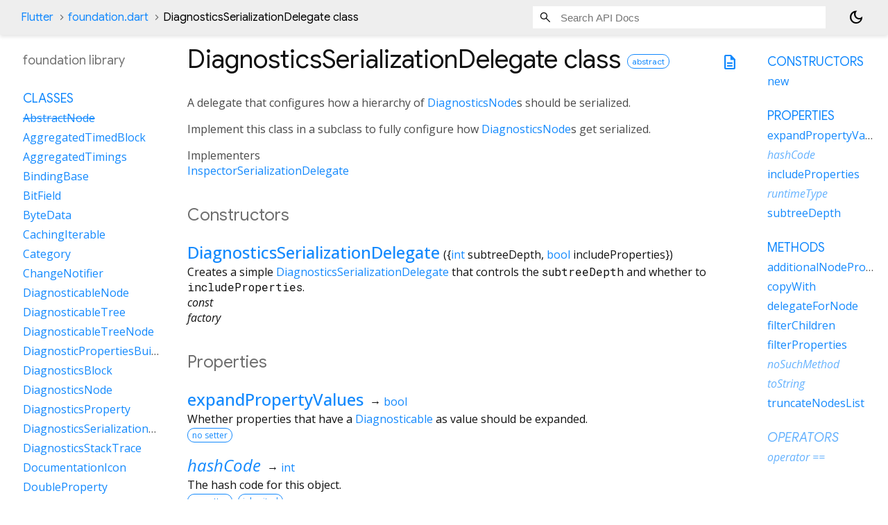

--- FILE ---
content_type: text/html; charset=utf-8
request_url: https://api.flutter-io.cn/flutter/foundation/DiagnosticsSerializationDelegate-class.html
body_size: 3401
content:
<!DOCTYPE html>
<html lang="en">
<head>
  <meta charset="utf-8">
  <meta http-equiv="X-UA-Compatible" content="IE=edge">
  <meta name="viewport" content="width=device-width, height=device-height, initial-scale=1, user-scalable=no">
  <meta name="description" content="API docs for the DiagnosticsSerializationDelegate class from the foundation library, for the Dart programming language.">
  <title>DiagnosticsSerializationDelegate class - foundation library - Dart API</title>

  <!-- required because all the links are pseudo-absolute -->
  <base href="../">

  
  <link rel="preconnect" href="https://fonts.gstatic.cn">
  <link href="https://fonts.googleapis.cn/css2?family=Roboto+Mono:ital,wght@0,300;0,400;0,500;0,700;1,400&display=swap" rel="stylesheet">
  <link href="https://fonts.googleapis.cn/css2?family=Material+Symbols+Outlined:opsz,wght,FILL,GRAD@24,400,0,0" rel="stylesheet">
  
  <link rel="stylesheet" href="static-assets/github.css?v1">
  <link rel="stylesheet" href="static-assets/styles.css?v1">
  <link rel="icon" href="static-assets/favicon.png?v1">
  <!-- style overrides for dartdoc -->
<style>
@import 'https://fonts.googleapis.cn/css?family=Roboto:500,400italic,300,400,100i';
@import 'https://fonts.googleapis.cn/css?family=Google+Sans:500,400italic,300,400,100i';
@import 'https://fonts.googleapis.cn/css?family=Open+Sans:500,400italic,300,400,100i';
@import 'https://fonts.googleapis.cn/css?family=Material+Icons|Material+Icons+Outlined|Material+Icons+Sharp|Material+Icons+Round';
</style>

<link href="https://flutter.github.io/assets-for-api-docs/assets/cupertino/cupertino.css" rel="stylesheet" type="text/css">

<link href="../assets/overrides.css" rel="stylesheet" type="text/css">

<link href="https://fonts.googleapis.cn/icon?family=Material+Icons|Material+Icons+Outlined|Material+Icons+Sharp|Material+Icons+Round" rel="stylesheet">
<style>
  /* Rule for sizing the icon. */
  .md-36 { font-size: 36px; }
</style>

<!-- Google Tag Manager -->
<script>(function(w,d,s,l,i){w[l]=w[l]||[];w[l].push({'gtm.start':
new Date().getTime(),event:'gtm.js'});var f=d.getElementsByTagName(s)[0],
j=d.createElement(s),dl=l!='dataLayer'?'&l='+l:'';j.async=true;j.src=
'https://www.googletagmanager.com/gtm.js?id='+i+dl;f.parentNode.insertBefore(j,f)
})(window,document,'script','dataLayer','GTM-ND4LWWZ');</script>
<!-- End Google Tag Manager -->
<!-- Cookie Banner -->
<link rel="stylesheet" href="https://www.gstatic.cn/glue/cookienotificationbar/cookienotificationbar.min.css">
<!-- End Cookie Banner -->

<script async="" defer="" src="../assets/api_survey.js"></script>

<!-- Styles and scripting for handling custom code snippets -->
<link href="../assets/snippets.css" rel="stylesheet" type="text/css">
<script src="../assets/snippets.js"></script>

<link rel="search" type="application/opensearchdescription+xml" title="Flutter API" href="/opensearch.xml"/>

</head>

<body data-base-href="../" data-using-base-href="true" class="light-theme">
<div id="overlay-under-drawer"></div>
<header id="title">
  <span id="sidenav-left-toggle" class="material-symbols-outlined" role="button" tabindex="0">menu</span>
  <ol class="breadcrumbs gt-separated dark hidden-xs">
    <li><a href="index.html">Flutter</a></li>
    <li><a href="foundation/">foundation.dart</a></li>
    <li class="self-crumb">DiagnosticsSerializationDelegate class</li>
  </ol>
  <div class="self-name">DiagnosticsSerializationDelegate</div>
  <form class="search navbar-right" role="search">
    <input type="text" id="search-box" autocomplete="off" disabled class="form-control typeahead" placeholder="Loading search...">
  </form>
  <button class="toggle" id="theme-button" title="Toggle between light and dark mode" aria-label="Light and dark mode toggle">
    <span id="dark-theme-button" class="material-symbols-outlined" aria-hidden="true">
      dark_mode
    </span>
    <span id="light-theme-button" class="material-symbols-outlined" aria-hidden="true">
      light_mode
    </span>
  </button>
</header>
<main>
<div
    id="dartdoc-main-content"
    class="main-content"
    data-above-sidebar="foundation&#47;foundation-library-sidebar.html"
    data-below-sidebar="foundation&#47;DiagnosticsSerializationDelegate-class-sidebar.html">
    <div>
  <div id="external-links" class="btn-group"><a title="View source code" class="source-link" href="https://github.com/flutter/flutter/blob/main/packages/flutter/lib/src/foundation/diagnostics.dart#L3564"><span class="material-symbols-outlined">description</span></a></div>
<h1><span class="kind-class">DiagnosticsSerializationDelegate</span> class 
    <a href="https://dart.cn/language/class-modifiers#abstract" class="feature feature-abstract" title="This type can not be directly constructed.">abstract</a>
 
</h1></div>

    
<section class="desc markdown">
  <p>A delegate that configures how a hierarchy of <a href="foundation/DiagnosticsNode-class.html">DiagnosticsNode</a>s should be
serialized.</p>
<p>Implement this class in a subclass to fully configure how <a href="foundation/DiagnosticsNode-class.html">DiagnosticsNode</a>s
get serialized.</p>
</section>


    <section>
      <dl class="dl-horizontal">
        

        
        

          <dt>Implementers</dt>
          <dd><ul class="comma-separated clazz-relationships">
              <li><a href="widgets/InspectorSerializationDelegate-class.html">InspectorSerializationDelegate</a></li>
          </ul></dd>

        
        


      </dl>
    </section>

    
  <section class="summary offset-anchor" id="constructors">
    <h2>Constructors</h2>
    <dl class="constructor-summary-list">
        <dt id="DiagnosticsSerializationDelegate.new" class="callable">
          <span class="name"><a href="foundation/DiagnosticsSerializationDelegate/DiagnosticsSerializationDelegate.html">DiagnosticsSerializationDelegate</a></span><span class="signature">({<span class="parameter" id="-param-subtreeDepth"><span class="type-annotation"><a href="dart-core/int-class.html">int</a></span> <span class="parameter-name">subtreeDepth</span>, </span><span class="parameter" id="-param-includeProperties"><span class="type-annotation"><a href="dart-core/bool-class.html">bool</a></span> <span class="parameter-name">includeProperties</span></span>})</span>
        </dt>
        <dd>
          Creates a simple <a href="foundation/DiagnosticsSerializationDelegate-class.html">DiagnosticsSerializationDelegate</a> that controls the
<code>subtreeDepth</code> and whether to <code>includeProperties</code>.
            <div class="constructor-modifier features">const</div>
            <div class="constructor-modifier features">factory</div>
        </dd>
    </dl>
  </section>
    
  <section
      class="summary offset-anchor"
      id="instance-properties">
    <h2>Properties</h2>
    <dl class="properties">
        <dt id="expandPropertyValues" class="property">
  <span class="name"><a href="foundation/DiagnosticsSerializationDelegate/expandPropertyValues.html">expandPropertyValues</a></span>
  <span class="signature">&#8594; <a href="dart-core/bool-class.html">bool</a></span>
  

</dt>
<dd>
  Whether properties that have a <a href="foundation/Diagnosticable-mixin.html">Diagnosticable</a> as value should be
expanded.
  <div class="features"><span class="feature">no setter</span></div>

</dd>

        <dt id="hashCode" class="property inherited">
  <span class="name"><a href="dart-core/Object/hashCode.html">hashCode</a></span>
  <span class="signature">&#8594; <a href="dart-core/int-class.html">int</a></span>
  

</dt>
<dd class="inherited">
  The hash code for this object.
  <div class="features"><span class="feature">no setter</span><span class="feature">inherited</span></div>

</dd>

        <dt id="includeProperties" class="property">
  <span class="name"><a href="foundation/DiagnosticsSerializationDelegate/includeProperties.html">includeProperties</a></span>
  <span class="signature">&#8594; <a href="dart-core/bool-class.html">bool</a></span>
  

</dt>
<dd>
  Whether to include the properties of a <a href="foundation/DiagnosticsNode-class.html">DiagnosticsNode</a> in the
serialization.
  <div class="features"><span class="feature">no setter</span></div>

</dd>

        <dt id="runtimeType" class="property inherited">
  <span class="name"><a href="dart-core/Object/runtimeType.html">runtimeType</a></span>
  <span class="signature">&#8594; <a href="dart-core/Type-class.html">Type</a></span>
  

</dt>
<dd class="inherited">
  A representation of the runtime type of the object.
  <div class="features"><span class="feature">no setter</span><span class="feature">inherited</span></div>

</dd>

        <dt id="subtreeDepth" class="property">
  <span class="name"><a href="foundation/DiagnosticsSerializationDelegate/subtreeDepth.html">subtreeDepth</a></span>
  <span class="signature">&#8594; <a href="dart-core/int-class.html">int</a></span>
  

</dt>
<dd>
  Controls how many levels of children will be included in the serialized
hierarchy of <a href="foundation/DiagnosticsNode-class.html">DiagnosticsNode</a>s.
  <div class="features"><span class="feature">no setter</span></div>

</dd>

    </dl>
  </section>

    
  <section
      class="summary offset-anchor"
      id="instance-methods">
    <h2>Methods</h2>
    <dl class="callables">
        <dt id="additionalNodeProperties" class="callable">
  <span class="name"><a href="foundation/DiagnosticsSerializationDelegate/additionalNodeProperties.html">additionalNodeProperties</a></span><span class="signature">(<wbr><span class="parameter" id="additionalNodeProperties-param-node"><span class="type-annotation"><a href="foundation/DiagnosticsNode-class.html">DiagnosticsNode</a></span> <span class="parameter-name">node</span>, {</span><span class="parameter" id="additionalNodeProperties-param-fullDetails"><span class="type-annotation"><a href="dart-core/bool-class.html">bool</a></span> <span class="parameter-name">fullDetails</span> = <span class="default-value">true</span></span>})
    <span class="returntype parameter">&#8594; <a href="dart-core/Map-class.html">Map</a><span class="signature">&lt;<wbr><span class="type-parameter"><a href="dart-core/String-class.html">String</a></span>, <span class="type-parameter"><a href="dart-core/Object-class.html">Object</a>?</span>&gt;</span></span>
  </span>
  

</dt>
<dd>
  Returns a serializable map of additional information that will be included
in the serialization of the given <a href="foundation/DiagnosticsNode-class.html">DiagnosticsNode</a>.
  

</dd>

        <dt id="copyWith" class="callable">
  <span class="name"><a href="foundation/DiagnosticsSerializationDelegate/copyWith.html">copyWith</a></span><span class="signature">(<wbr>{<span class="parameter" id="copyWith-param-subtreeDepth"><span class="type-annotation"><a href="dart-core/int-class.html">int</a></span> <span class="parameter-name">subtreeDepth</span>, </span><span class="parameter" id="copyWith-param-includeProperties"><span class="type-annotation"><a href="dart-core/bool-class.html">bool</a></span> <span class="parameter-name">includeProperties</span></span>})
    <span class="returntype parameter">&#8594; <a href="foundation/DiagnosticsSerializationDelegate-class.html">DiagnosticsSerializationDelegate</a></span>
  </span>
  

</dt>
<dd>
  Creates a copy of this <a href="foundation/DiagnosticsSerializationDelegate-class.html">DiagnosticsSerializationDelegate</a> with the
provided values.
  

</dd>

        <dt id="delegateForNode" class="callable">
  <span class="name"><a href="foundation/DiagnosticsSerializationDelegate/delegateForNode.html">delegateForNode</a></span><span class="signature">(<wbr><span class="parameter" id="delegateForNode-param-node"><span class="type-annotation"><a href="foundation/DiagnosticsNode-class.html">DiagnosticsNode</a></span> <span class="parameter-name">node</span></span>)
    <span class="returntype parameter">&#8594; <a href="foundation/DiagnosticsSerializationDelegate-class.html">DiagnosticsSerializationDelegate</a></span>
  </span>
  

</dt>
<dd>
  Returns the <a href="foundation/DiagnosticsSerializationDelegate-class.html">DiagnosticsSerializationDelegate</a> to be used
for adding the provided <a href="foundation/DiagnosticsNode-class.html">DiagnosticsNode</a> to the serialization.
  

</dd>

        <dt id="filterChildren" class="callable">
  <span class="name"><a href="foundation/DiagnosticsSerializationDelegate/filterChildren.html">filterChildren</a></span><span class="signature">(<wbr><span class="parameter" id="filterChildren-param-nodes"><span class="type-annotation"><a href="dart-core/List-class.html">List</a><span class="signature">&lt;<wbr><span class="type-parameter"><a href="foundation/DiagnosticsNode-class.html">DiagnosticsNode</a></span>&gt;</span></span> <span class="parameter-name">nodes</span>, </span><span class="parameter" id="filterChildren-param-owner"><span class="type-annotation"><a href="foundation/DiagnosticsNode-class.html">DiagnosticsNode</a></span> <span class="parameter-name">owner</span></span>)
    <span class="returntype parameter">&#8594; <a href="dart-core/List-class.html">List</a><span class="signature">&lt;<wbr><span class="type-parameter"><a href="foundation/DiagnosticsNode-class.html">DiagnosticsNode</a></span>&gt;</span></span>
  </span>
  

</dt>
<dd>
  Filters the list of <a href="foundation/DiagnosticsNode-class.html">DiagnosticsNode</a>s that will be included as children
for the given <code>owner</code> node.
  

</dd>

        <dt id="filterProperties" class="callable">
  <span class="name"><a href="foundation/DiagnosticsSerializationDelegate/filterProperties.html">filterProperties</a></span><span class="signature">(<wbr><span class="parameter" id="filterProperties-param-nodes"><span class="type-annotation"><a href="dart-core/List-class.html">List</a><span class="signature">&lt;<wbr><span class="type-parameter"><a href="foundation/DiagnosticsNode-class.html">DiagnosticsNode</a></span>&gt;</span></span> <span class="parameter-name">nodes</span>, </span><span class="parameter" id="filterProperties-param-owner"><span class="type-annotation"><a href="foundation/DiagnosticsNode-class.html">DiagnosticsNode</a></span> <span class="parameter-name">owner</span></span>)
    <span class="returntype parameter">&#8594; <a href="dart-core/List-class.html">List</a><span class="signature">&lt;<wbr><span class="type-parameter"><a href="foundation/DiagnosticsNode-class.html">DiagnosticsNode</a></span>&gt;</span></span>
  </span>
  

</dt>
<dd>
  Filters the list of <a href="foundation/DiagnosticsNode-class.html">DiagnosticsNode</a>s that will be included as properties
for the given <code>owner</code> node.
  

</dd>

        <dt id="noSuchMethod" class="callable inherited">
  <span class="name"><a href="dart-core/Object/noSuchMethod.html">noSuchMethod</a></span><span class="signature">(<wbr><span class="parameter" id="noSuchMethod-param-invocation"><span class="type-annotation"><a href="dart-core/Invocation-class.html">Invocation</a></span> <span class="parameter-name">invocation</span></span>)
    <span class="returntype parameter">&#8594; dynamic</span>
  </span>
  

</dt>
<dd class="inherited">
  Invoked when a nonexistent method or property is accessed.
  <div class="features"><span class="feature">inherited</span></div>

</dd>

        <dt id="toString" class="callable inherited">
  <span class="name"><a href="dart-core/Object/toString.html">toString</a></span><span class="signature">(<wbr>)
    <span class="returntype parameter">&#8594; <a href="dart-core/String-class.html">String</a></span>
  </span>
  

</dt>
<dd class="inherited">
  A string representation of this object.
  <div class="features"><span class="feature">inherited</span></div>

</dd>

        <dt id="truncateNodesList" class="callable">
  <span class="name"><a href="foundation/DiagnosticsSerializationDelegate/truncateNodesList.html">truncateNodesList</a></span><span class="signature">(<wbr><span class="parameter" id="truncateNodesList-param-nodes"><span class="type-annotation"><a href="dart-core/List-class.html">List</a><span class="signature">&lt;<wbr><span class="type-parameter"><a href="foundation/DiagnosticsNode-class.html">DiagnosticsNode</a></span>&gt;</span></span> <span class="parameter-name">nodes</span>, </span><span class="parameter" id="truncateNodesList-param-owner"><span class="type-annotation"><a href="foundation/DiagnosticsNode-class.html">DiagnosticsNode</a>?</span> <span class="parameter-name">owner</span></span>)
    <span class="returntype parameter">&#8594; <a href="dart-core/List-class.html">List</a><span class="signature">&lt;<wbr><span class="type-parameter"><a href="foundation/DiagnosticsNode-class.html">DiagnosticsNode</a></span>&gt;</span></span>
  </span>
  

</dt>
<dd>
  Truncates the given list of <a href="foundation/DiagnosticsNode-class.html">DiagnosticsNode</a> that will be added to the
serialization as children or properties of the <code>owner</code> node.
  

</dd>

    </dl>
  </section>
    
  <section
      class="summary offset-anchor inherited"
      id="operators">
    <h2>Operators</h2>
    <dl class="callables">
        <dt id="operator ==" class="callable inherited">
  <span class="name"><a href="dart-core/Object/operator_equals.html">operator ==</a></span><span class="signature">(<wbr><span class="parameter" id="==-param-other"><span class="type-annotation"><a href="dart-core/Object-class.html">Object</a></span> <span class="parameter-name">other</span></span>)
    <span class="returntype parameter">&#8594; <a href="dart-core/bool-class.html">bool</a></span>
  </span>
  

</dt>
<dd class="inherited">
  The equality operator.
  <div class="features"><span class="feature">inherited</span></div>

</dd>

    </dl>
  </section>
    
    
    

  </div> <!-- /.main-content -->
  <div id="dartdoc-sidebar-left" class="sidebar sidebar-offcanvas-left">
    <!-- The search input and breadcrumbs below are only responsively visible at low resolutions. -->
<header id="header-search-sidebar" class="hidden-l">
  <form class="search-sidebar" role="search">
    <input type="text" id="search-sidebar" autocomplete="off" disabled class="form-control typeahead" placeholder="Loading search...">
  </form>
</header>
<ol class="breadcrumbs gt-separated dark hidden-l" id="sidebar-nav">
    <li><a href="index.html">Flutter</a></li>
    <li><a href="foundation/">foundation</a></li>
    <li class="self-crumb">DiagnosticsSerializationDelegate class</li>
</ol>

    <h5>foundation library</h5>
    <div id="dartdoc-sidebar-left-content"></div>
  </div>
  <div id="dartdoc-sidebar-right" class="sidebar sidebar-offcanvas-right">
  </div><!--/.sidebar-offcanvas-->
</main>
<footer>
  <span class="no-break">
    Flutter
      0.0.0
  </span>
  <script src="footer.js"></script>
</footer>


<script src="static-assets/highlight.pack.js?v1"></script>
<script src="static-assets/docs.dart.js"></script>
<!-- Google Tag Manager (noscript) -->
<noscript><iframe src="https://www.googletagmanager.com/ns.html?id=GTM-ND4LWWZ"
height="0" width="0" style="display:none;visibility:hidden"></iframe></noscript>
<!-- End Google Tag Manager (noscript) -->
<!-- Cookie Banner -->
<div class="glue-footer"></div>
<button aria-hidden="true" class="glue-footer__link glue-cookie-notification-bar-control">Cookies management controls</button>
<script src="https://www.gstatic.cn/glue/cookienotificationbar/cookienotificationbar.min.js" data-glue-cookie-notification-bar-category="2B"></script>
<!-- End Cookie Banner -->

</body>
</html>



--- FILE ---
content_type: text/html; charset=utf-8
request_url: https://api.flutter-io.cn/flutter/foundation/foundation-library-sidebar.html
body_size: 1628
content:
<ol>
      <li class="section-title"><a href="foundation/#classes">Classes</a></li>
        <li><a class="deprecated" href="foundation/AbstractNode-class.html">AbstractNode</a></li>
        <li><a href="foundation/AggregatedTimedBlock-class.html">AggregatedTimedBlock</a></li>
        <li><a href="foundation/AggregatedTimings-class.html">AggregatedTimings</a></li>
        <li><a href="foundation/BindingBase-class.html">BindingBase</a></li>
        <li><a href="foundation/BitField-class.html">BitField</a></li>
        <li><a href="dart-typed_data/ByteData-class.html">ByteData</a></li>
        <li><a href="foundation/CachingIterable-class.html">CachingIterable</a></li>
        <li><a href="foundation/Category-class.html">Category</a></li>
        <li><a href="foundation/ChangeNotifier-class.html">ChangeNotifier</a></li>
        <li><a href="foundation/DiagnosticableNode-class.html">DiagnosticableNode</a></li>
        <li><a href="foundation/DiagnosticableTree-class.html">DiagnosticableTree</a></li>
        <li><a href="foundation/DiagnosticableTreeNode-class.html">DiagnosticableTreeNode</a></li>
        <li><a href="foundation/DiagnosticPropertiesBuilder-class.html">DiagnosticPropertiesBuilder</a></li>
        <li><a href="foundation/DiagnosticsBlock-class.html">DiagnosticsBlock</a></li>
        <li><a href="foundation/DiagnosticsNode-class.html">DiagnosticsNode</a></li>
        <li><a href="foundation/DiagnosticsProperty-class.html">DiagnosticsProperty</a></li>
        <li><a href="foundation/DiagnosticsSerializationDelegate-class.html">DiagnosticsSerializationDelegate</a></li>
        <li><a href="foundation/DiagnosticsStackTrace-class.html">DiagnosticsStackTrace</a></li>
        <li><a href="foundation/DocumentationIcon-class.html">DocumentationIcon</a></li>
        <li><a href="foundation/DoubleProperty-class.html">DoubleProperty</a></li>
        <li><a href="dart-typed_data/Endian-class.html">Endian</a></li>
        <li><a href="foundation/EnumProperty-class.html">EnumProperty</a></li>
        <li><a href="foundation/ErrorDescription-class.html">ErrorDescription</a></li>
        <li><a href="foundation/ErrorHint-class.html">ErrorHint</a></li>
        <li><a href="foundation/ErrorSpacer-class.html">ErrorSpacer</a></li>
        <li><a href="foundation/ErrorSummary-class.html">ErrorSummary</a></li>
        <li><a href="foundation/Factory-class.html">Factory</a></li>
        <li><a href="foundation/FlagProperty-class.html">FlagProperty</a></li>
        <li><a href="foundation/FlagsSummary-class.html">FlagsSummary</a></li>
        <li><a href="dart-typed_data/Float32List-class.html">Float32List</a></li>
        <li><a href="dart-typed_data/Float64List-class.html">Float64List</a></li>
        <li><a href="foundation/FlutterErrorDetails-class.html">FlutterErrorDetails</a></li>
        <li><a href="foundation/FlutterMemoryAllocations-class.html">FlutterMemoryAllocations</a></li>
        <li><a href="foundation/FlutterTimeline-class.html">FlutterTimeline</a></li>
        <li><a href="foundation/HashedObserverList-class.html">HashedObserverList</a></li>
        <li><a href="foundation/HttpClientResponse-class.html">HttpClientResponse</a></li>
        <li><a href="dart-typed_data/Int32List-class.html">Int32List</a></li>
        <li><a href="dart-typed_data/Int64List-class.html">Int64List</a></li>
        <li><a href="foundation/IntProperty-class.html">IntProperty</a></li>
        <li><a href="foundation/IterableProperty-class.html">IterableProperty</a></li>
        <li><a href="foundation/Key-class.html">Key</a></li>
        <li><a href="foundation/LicenseEntry-class.html">LicenseEntry</a></li>
        <li><a href="foundation/LicenseEntryWithLineBreaks-class.html">LicenseEntryWithLineBreaks</a></li>
        <li><a href="foundation/LicenseParagraph-class.html">LicenseParagraph</a></li>
        <li><a href="foundation/LicenseRegistry-class.html">LicenseRegistry</a></li>
        <li><a href="foundation/Listenable-class.html">Listenable</a></li>
        <li><a href="foundation/LocalKey-class.html">LocalKey</a></li>
        <li><a href="foundation/MessageProperty-class.html">MessageProperty</a></li>
        <li><a href="foundation/ObjectCreated-class.html">ObjectCreated</a></li>
        <li><a href="foundation/ObjectDisposed-class.html">ObjectDisposed</a></li>
        <li><a href="foundation/ObjectEvent-class.html">ObjectEvent</a></li>
        <li><a href="foundation/ObjectFlagProperty-class.html">ObjectFlagProperty</a></li>
        <li><a href="foundation/ObserverList-class.html">ObserverList</a></li>
        <li><a href="foundation/PartialStackFrame-class.html">PartialStackFrame</a></li>
        <li><a href="foundation/PercentProperty-class.html">PercentProperty</a></li>
        <li><a href="foundation/PersistentHashMap-class.html">PersistentHashMap</a></li>
        <li><a href="dart-ui/PlatformDispatcher-class.html">PlatformDispatcher</a></li>
        <li><a href="foundation/ReadBuffer-class.html">ReadBuffer</a></li>
        <li><a href="foundation/RepetitiveStackFrameFilter-class.html">RepetitiveStackFrameFilter</a></li>
        <li><a class="deprecated" href="dart-ui/SingletonFlutterWindow-class.html">SingletonFlutterWindow</a></li>
        <li><a href="foundation/StackFilter-class.html">StackFilter</a></li>
        <li><a href="foundation/StackFrame-class.html">StackFrame</a></li>
        <li><a href="foundation/StringProperty-class.html">StringProperty</a></li>
        <li><a href="foundation/Summary-class.html">Summary</a></li>
        <li><a href="foundation/SynchronousFuture-class.html">SynchronousFuture</a></li>
        <li><a href="foundation/TextTreeConfiguration-class.html">TextTreeConfiguration</a></li>
        <li><a href="foundation/TextTreeRenderer-class.html">TextTreeRenderer</a></li>
        <li><a href="foundation/TimedBlock-class.html">TimedBlock</a></li>
        <li><a href="dart-typed_data/Uint8List-class.html">Uint8List</a></li>
        <li><a href="foundation/Unicode-class.html">Unicode</a></li>
        <li><a href="foundation/UniqueKey-class.html">UniqueKey</a></li>
        <li><a href="foundation/ValueKey-class.html">ValueKey</a></li>
        <li><a href="foundation/ValueListenable-class.html">ValueListenable</a></li>
        <li><a href="foundation/ValueNotifier-class.html">ValueNotifier</a></li>
        <li><a href="foundation/WriteBuffer-class.html">WriteBuffer</a></li>

      <li class="section-title"><a href="foundation/#enums">Enums</a></li>
        <li><a href="dart-ui/Brightness.html">Brightness</a></li>
        <li><a href="foundation/DiagnosticLevel.html">DiagnosticLevel</a></li>
        <li><a href="foundation/DiagnosticsTreeStyle.html">DiagnosticsTreeStyle</a></li>
        <li><a href="foundation/FoundationServiceExtensions.html">FoundationServiceExtensions</a></li>
        <li><a href="foundation/TargetPlatform.html">TargetPlatform</a></li>

      <li class="section-title"><a href="foundation/#mixins">Mixins</a></li>
        <li><a href="foundation/Diagnosticable-mixin.html">Diagnosticable</a></li>
        <li><a href="foundation/DiagnosticableTreeMixin-mixin.html">DiagnosticableTreeMixin</a></li>


      <li class="section-title"><a href="foundation/#constants">Constants</a></li>
        <li><a href="meta/factory-constant.html">factory</a></li>
        <li><a href="meta/immutable-constant.html">immutable</a></li>
        <li><a href="meta/internal-constant.html">internal</a></li>
        <li><a href="foundation/kDebugMode-constant.html">kDebugMode</a></li>
        <li><a href="foundation/kFlutterMemoryAllocationsEnabled-constant.html">kFlutterMemoryAllocationsEnabled</a></li>
        <li><a href="foundation/kIsWasm-constant.html">kIsWasm</a></li>
        <li><a href="foundation/kIsWeb-constant.html">kIsWeb</a></li>
        <li><a href="foundation/kMaxUnsignedSMI-constant.html">kMaxUnsignedSMI</a></li>
        <li><a href="foundation/kNoDefaultValue-constant.html">kNoDefaultValue</a></li>
        <li><a href="foundation/kProfileMode-constant.html">kProfileMode</a></li>
        <li><a href="foundation/kReleaseMode-constant.html">kReleaseMode</a></li>
        <li><a href="meta/mustCallSuper-constant.html">mustCallSuper</a></li>
        <li><a href="meta/nonVirtual-constant.html">nonVirtual</a></li>
        <li><a href="meta/optionalTypeArgs-constant.html">optionalTypeArgs</a></li>
        <li><a href="foundation/precisionErrorTolerance-constant.html">precisionErrorTolerance</a></li>
        <li><a href="meta/protected-constant.html">protected</a></li>
        <li><a class="deprecated" href="meta/required-constant.html">required</a></li>
        <li><a href="meta/visibleForOverriding-constant.html">visibleForOverriding</a></li>
        <li><a href="meta/visibleForTesting-constant.html">visibleForTesting</a></li>

      <li class="section-title"><a href="foundation/#properties">Properties</a></li>
        <li><a href="foundation/activeDevToolsServerAddress.html">activeDevToolsServerAddress</a></li>
        <li><a href="foundation/connectedVmServiceUri.html">connectedVmServiceUri</a></li>
        <li><a href="foundation/dashedTextConfiguration.html">dashedTextConfiguration</a></li>
        <li><a href="foundation/debugBrightnessOverride.html">debugBrightnessOverride</a></li>
        <li><a href="foundation/debugDefaultTargetPlatformOverride.html">debugDefaultTargetPlatformOverride</a></li>
        <li><a href="foundation/debugDoublePrecision.html">debugDoublePrecision</a></li>
        <li><a href="foundation/debugInstrumentationEnabled.html">debugInstrumentationEnabled</a></li>
        <li><a href="rendering/debugPrint.html">debugPrint</a></li>
        <li><a href="foundation/debugPrintDone.html">debugPrintDone</a></li>
        <li><a href="foundation/defaultTargetPlatform.html">defaultTargetPlatform</a></li>
        <li><a href="foundation/denseTextConfiguration.html">denseTextConfiguration</a></li>
        <li><a href="foundation/errorPropertyTextConfiguration.html">errorPropertyTextConfiguration</a></li>
        <li><a href="foundation/errorTextConfiguration.html">errorTextConfiguration</a></li>
        <li><a href="foundation/flatTextConfiguration.html">flatTextConfiguration</a></li>
        <li><a href="foundation/isCanvasKit.html">isCanvasKit</a></li>
        <li><a href="foundation/isSkiaWeb.html">isSkiaWeb</a></li>
        <li><a href="foundation/isSkwasm.html">isSkwasm</a></li>
        <li><a href="foundation/shallowTextConfiguration.html">shallowTextConfiguration</a></li>
        <li><a href="foundation/singleLineTextConfiguration.html">singleLineTextConfiguration</a></li>
        <li><a href="foundation/sparseTextConfiguration.html">sparseTextConfiguration</a></li>
        <li><a href="foundation/transitionTextConfiguration.html">transitionTextConfiguration</a></li>
        <li><a href="foundation/whitespaceTextConfiguration.html">whitespaceTextConfiguration</a></li>

      <li class="section-title"><a href="foundation/#functions">Functions</a></li>
        <li><a href="foundation/binarySearch.html">binarySearch</a></li>
        <li><a href="dart-ui/clampDouble.html">clampDouble</a></li>
        <li><a href="foundation/compute.html">compute</a></li>
        <li><a href="foundation/consolidateHttpClientResponseBytes.html">consolidateHttpClientResponseBytes</a></li>
        <li><a href="foundation/debugAssertAllFoundationVarsUnset.html">debugAssertAllFoundationVarsUnset</a></li>
        <li><a href="foundation/debugFormatDouble.html">debugFormatDouble</a></li>
        <li><a href="foundation/debugInstrumentAction.html">debugInstrumentAction</a></li>
        <li><a href="foundation/debugMaybeDispatchCreated.html">debugMaybeDispatchCreated</a></li>
        <li><a href="foundation/debugMaybeDispatchDisposed.html">debugMaybeDispatchDisposed</a></li>
        <li><a href="foundation/debugPrintStack.html">debugPrintStack</a></li>
        <li><a href="foundation/debugPrintSynchronously.html">debugPrintSynchronously</a></li>
        <li><a href="foundation/debugPrintThrottled.html">debugPrintThrottled</a></li>
        <li><a href="foundation/debugWordWrap.html">debugWordWrap</a></li>
        <li><a class="deprecated" href="foundation/describeEnum.html">describeEnum</a></li>
        <li><a href="foundation/describeIdentity.html">describeIdentity</a></li>
        <li><a href="foundation/lerpDuration.html">lerpDuration</a></li>
        <li><a href="foundation/listEquals.html">listEquals</a></li>
        <li><a href="foundation/mapEquals.html">mapEquals</a></li>
        <li><a href="foundation/mergeSort.html">mergeSort</a></li>
        <li><a href="foundation/objectRuntimeType.html">objectRuntimeType</a></li>
        <li><a href="foundation/setEquals.html">setEquals</a></li>
        <li><a href="foundation/shortHash.html">shortHash</a></li>

      <li class="section-title"><a href="foundation/#typedefs">Typedefs</a></li>
        <li><a href="foundation/AsyncCallback.html">AsyncCallback</a></li>
        <li><a href="foundation/AsyncValueGetter.html">AsyncValueGetter</a></li>
        <li><a href="foundation/AsyncValueSetter.html">AsyncValueSetter</a></li>
        <li><a href="foundation/BytesReceivedCallback.html">BytesReceivedCallback</a></li>
        <li><a href="foundation/ComputeCallback.html">ComputeCallback</a></li>
        <li><a href="foundation/ComputeImpl.html">ComputeImpl</a></li>
        <li><a href="foundation/ComputePropertyValueCallback.html">ComputePropertyValueCallback</a></li>
        <li><a href="foundation/DebugPrintCallback.html">DebugPrintCallback</a></li>
        <li><a href="foundation/DiagnosticPropertiesTransformer.html">DiagnosticPropertiesTransformer</a></li>
        <li><a href="foundation/FlutterExceptionHandler.html">FlutterExceptionHandler</a></li>
        <li><a href="foundation/InformationCollector.html">InformationCollector</a></li>
        <li><a href="foundation/IterableFilter.html">IterableFilter</a></li>
        <li><a href="foundation/LicenseEntryCollector.html">LicenseEntryCollector</a></li>
        <li><a class="deprecated" href="foundation/MemoryAllocations.html">MemoryAllocations</a></li>
        <li><a href="foundation/ObjectEventListener.html">ObjectEventListener</a></li>
        <li><a href="foundation/ServiceExtensionCallback.html">ServiceExtensionCallback</a></li>
        <li><a href="foundation/StackTraceDemangler.html">StackTraceDemangler</a></li>
        <li><a href="foundation/ValueChanged.html">ValueChanged</a></li>
        <li><a href="foundation/ValueGetter.html">ValueGetter</a></li>
        <li><a href="foundation/ValueSetter.html">ValueSetter</a></li>
        <li><a href="dart-ui/VoidCallback.html">VoidCallback</a></li>

      <li class="section-title"><a href="foundation/#exceptions">Exceptions</a></li>
        <li><a href="foundation/FlutterError-class.html">FlutterError</a></li>

</ol>


--- FILE ---
content_type: text/html; charset=utf-8
request_url: https://api.flutter-io.cn/flutter/foundation/DiagnosticsSerializationDelegate-class-sidebar.html
body_size: -110
content:
<ol>

      <li class="section-title"><a href="foundation/DiagnosticsSerializationDelegate-class.html#constructors">Constructors</a></li>
        <li><a href="foundation/DiagnosticsSerializationDelegate/DiagnosticsSerializationDelegate.html">new</a></li>


    
        <li class="section-title">
          <a href="foundation/DiagnosticsSerializationDelegate-class.html#instance-properties">Properties</a>
        </li>
          
<li>
  <a href="foundation/DiagnosticsSerializationDelegate/expandPropertyValues.html">expandPropertyValues</a>
</li>
          
<li class="inherited">
  <a href="dart-core/Object/hashCode.html">hashCode</a>
</li>
          
<li>
  <a href="foundation/DiagnosticsSerializationDelegate/includeProperties.html">includeProperties</a>
</li>
          
<li class="inherited">
  <a href="dart-core/Object/runtimeType.html">runtimeType</a>
</li>
          
<li>
  <a href="foundation/DiagnosticsSerializationDelegate/subtreeDepth.html">subtreeDepth</a>
</li>

        <li class="section-title"><a href="foundation/DiagnosticsSerializationDelegate-class.html#instance-methods">Methods</a></li>
          
<li>
  <a href="foundation/DiagnosticsSerializationDelegate/additionalNodeProperties.html">additionalNodeProperties</a>
</li>
          
<li>
  <a href="foundation/DiagnosticsSerializationDelegate/copyWith.html">copyWith</a>
</li>
          
<li>
  <a href="foundation/DiagnosticsSerializationDelegate/delegateForNode.html">delegateForNode</a>
</li>
          
<li>
  <a href="foundation/DiagnosticsSerializationDelegate/filterChildren.html">filterChildren</a>
</li>
          
<li>
  <a href="foundation/DiagnosticsSerializationDelegate/filterProperties.html">filterProperties</a>
</li>
          
<li class="inherited">
  <a href="dart-core/Object/noSuchMethod.html">noSuchMethod</a>
</li>
          
<li class="inherited">
  <a href="dart-core/Object/toString.html">toString</a>
</li>
          
<li>
  <a href="foundation/DiagnosticsSerializationDelegate/truncateNodesList.html">truncateNodesList</a>
</li>

        <li class="section-title inherited"><a href="foundation/DiagnosticsSerializationDelegate-class.html#operators">Operators</a></li>
          
<li class="inherited">
  <a href="dart-core/Object/operator_equals.html">operator ==</a>
</li>

    

    


</ol>
